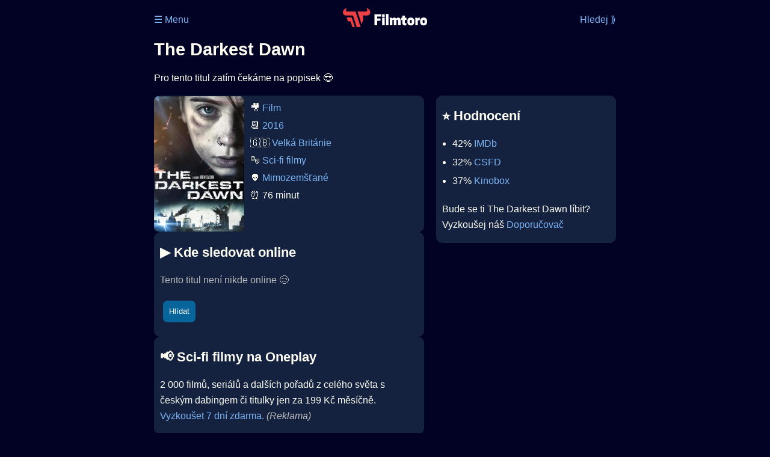

--- FILE ---
content_type: text/html; Charset=utf-8
request_url: https://filmtoro.cz/film/the-darkest-dawn
body_size: 13471
content:
<!DOCTYPE html>
<html lang="cs">
<head>
	<title>The Darkest Dawn (2016) ▶️ Kde sledovat online</title>
	<meta name="Description" content="Je The Darkest Dawn (2016) online na Netflixu, HBO Max, Oneplay nebo Disney+? Vime, kde, kdy a jak se streamuje online na VOD.">
	<meta charset="UTF-8">
    <meta content="width=device-width, initial-scale=1.0, maximum-scale=5.0, user-scalable=0" name="viewport">
    <meta http-equiv="X-UA-Compatible" content="IE=edge,chrome=1" />
	<meta name="robots" content="index,follow,max-snippet:-1">
	<meta property="og:title" content="The Darkest Dawn (2016) ▶️ Kde sledovat online">
	<meta property="og:image" content="">
	<meta property="og:description" content="Je The Darkest Dawn (2016) online na Netflixu, HBO Max, Oneplay nebo Disney+? Vime, kde, kdy a jak se streamuje online na VOD.">
	<meta property="og:url" content="https://filmtoro.cz/film/the-darkest-dawn">
	<meta name="twitter:card" content="summary_large_image">
	<meta name="twitter:title" content="The Darkest Dawn (2016) ▶️ Kde sledovat online">
	<meta name="twitter:description" content="Je The Darkest Dawn (2016) online na Netflixu, HBO Max, Oneplay nebo Disney+? Vime, kde, kdy a jak se streamuje online na VOD.">
	<meta name="twitter:image" content="">
	<meta name="twitter:site" content="@filmtorocz">
	<meta property="fb:app_id" content="1667003363532804">
	<meta name="google-site-verification" content="_muLufzs-jSzMM8FRjgrmXzhiWmul-qt-VDzKKRlGeI">
	<meta name="seznam-wmt" content="PiK1QwxixaTkmi6OIMRNWDsKCFwPYhjC" />
	<meta name="theme-color" content="#020324">
	<meta name="background-color" content="#020324">
	<meta name="apple-mobile-web-app-capable" content="yes">
	<meta name="apple-mobile-web-app-status-bar-style" content="black-translucent">
	 
	<link rel="icon" href="https://filmtoro.cz/img/filmtoro/favicon.ico" type="image/x-icon">
	<link rel="shortcut icon" href="https://filmtoro.cz/img/filmtoro/favicon_64.ico">
	<link rel="apple-touch-icon" href="https://filmtoro.cz/img/filmtoro/filmtoro_invert_672.png">
	<link rel="manifest" href="/manifest.json?v=2">
	<link rel="canonical" href="https://filmtoro.cz/film/the-darkest-dawn">
	<link rel="alternate" type="application/rss+xml" title="Filmtoro RSS" href="https://filmtoro.cz/export/rss.asp" />
	<style>
		@view-transition {navigation: auto;}

		body {font-family: "Inter", Helvetica, Arial;background-color:#020324;color:#FDFDF1;}
		img {border-radius:7px;}
		a {text-decoration:none;color:#7BB5F5;}
		ul {padding-left:1.1em;}
		ol {padding-left:1.7em;}
		ul,li, p {line-height:26px;}
		h1 {margin:15px 0px 15px 0px;line-height:1.3em;font-size:1.8em;}
		h2 {line-height:1.3em;font-size:1.4em;}
		input {height:26px;border-radius:7px;border-width:0px;margin:5px;padding:5px;}
		input:focus {outline: 2px solid #AC3638}
		input[type="submit"] {height:36px;padding:5px 10px 5px 10px;background-color:#07659C;color:#FFFFFF;cursor:pointer;}
		input[type="text"],[type="password"] {height:30;font-size:0.9em;background-color:#20364C;color:#CCCCCC;}
		iframe {border:none;margin:0;padding:0}
		select {height:36px; width:82%;margin:5px;padding:5px;border-width:0px;border-radius:7px;box-shadow:none;background-color:#20364C;color:#FDFDF1;}
		hr {border:none;}
		section {padding:1px 10px 1px 10px;border-radius:10px;background-color:#142240;}
		li {padding-bottom:5px;}

		.muted {color:#BBBBBB;}
		.d-google {display:none;}
		.suggestions {position: absolute;z-index: 9999;width:80%;max-width:580px;max-height:400px;margin-top:15px;padding:10px 0px 10px 0px;overflow-y:auto;border-radius:7px;background-color:background-color:#142240;}
		.suggestion-item {padding: 8px;}

		.layout {display:flex;justify-content: center;gap:20px;padding:0px;box-sizing:border-box;}
		.left,.right {width: 200px;}
		.center {max-width: 768px;width: 100%;}
		.square {background:transparent;}
		.sky {width:100px;position:sticky;top:0;}
		.left .sky {float:right;}
		.leader {width:auto;max-width:770px;margin:auto;}
		.grid {display: grid;grid-template-columns: 1fr;gap: 20px;}
		.col {display: flex;flex-direction: column;gap: 20px;}
		.wrapper {display: flex;flex-wrap: wrap;gap:20px;}
		.wrapper section {flex: 1 1 calc(50% - 10px);max-width: calc(50% - 10px);box-sizing: border-box;}
		.wrapper .full {flex: 0 0 100%;max-width: 100%;}
		.container {width:100%;max-width:770px;}
		.break {display:none;}
		.keywords {display:none;}
		
		@media (max-width: 768px) {
		.wrapper section {flex: 1 1 100%;max-width: 100%;}
		.layout {padding:0px}
		.left,.right {display: none;}
		.break {display:block;}
		}
		@media (min-width: 900px) {
	  	.grid {grid-template-columns: 60% 40%;gap: 20px;align-items: start;padding-right:20px;}
		}
		@media (min-width: 1000px) {
 		.sky {width:200px;}
 		}
 		@media (min-width: 1200px) {
 		.sky {width:250px;}
 		}	
 
		
		
	</style>
</head>

<body>

<div class="layout">

<div class="left">
<div class="sky">
<ins class="adsbygoogle"
     style="display:block"
     data-ad-client="ca-pub-5935141666329574"
     data-ad-slot="6591630633"
     data-ad-format="auto"
     data-full-width-responsive="true"></ins>
<script>
     (adsbygoogle = window.adsbygoogle || []).push({});
</script>
</div>
</div>

<div class="center">

<div class="container">
<div id="ssp-zone-262210" class="seznam" label="szn-des-ad-top-leaderboard"></div>
</div>

<header>
	<div style="float:left;width:25%;padding-top:15px;">
		
			<a href="/prihlaseni">&#9776; Menu</a>
		
	</div>
	<div style="float:left;width:50%;padding-top:5px;text-align:center;">
		<a href="/"><img src="https://filmtoro.cz/img/filmtoro/filmtoro-logo-red.svg" alt="Filmtoro" title="Filmtoro" width="140"></a>
	</div>
	<div style="float:left;width:25%;padding-top:15px;text-align:right;">
		<a href="/hledam-film">Hledej ⟫</a>
	</div>
	<br clear="all">
</header>





<h1>The Darkest Dawn</h1>

<p title="The Darkest Dawn o čem je The Darkest Dawn děj">
Pro tento titul zatím čekáme na popisek 😎
</p>



<div class="grid">

<div class="col col-left">

<section class="item">
	<img src="https://filmtoro.cz/img2/film/fb9u8R85glg0nEsszQXGrhG5LAe.jpg" style="float:left;width:150px;height:225px;margin-right:10px;margin-left:-10px;margin-bottom:0px;" alt="The Darkest Dawn plakát" title="The Darkest Dawn">
	<p style="padding-top:0px;margin-top:5px;line-height:29px;">
	🎥 <a href="/filmy/filmy">Film</a><br>📆 <a href="/filmy/filmy-2016">2016</a><br>&#127468;&#127463;&nbsp;<a href="/filmy/velka-britanie-filmy">Velká Británie</a><br>🎭 <a href="/filmy/sci-fi-filmy">Sci-fi filmy</a><br>👽 <a href="/filmy/mimozemstane">Mimozemšťané</a><br>⏰ 76 minut<br>
	</p>
</section>	


<section class="item">			
	<h2>️▶️ Kde sledovat online</h2>
	<div class="keywords">The Darkest Dawn online streaming VOD The Darkest Dawn česky dabing titulky The Darkest Dawn online CZ dabing celý film stáhnout The Darkest Dawn Netflix The Darkest Dawn HBO The Darkest Dawn Disney plus The Darkest Dawn Oneplay</div>
	
		<p class="muted">Tento titul není nikde online 😢</p>
		
		
		</p>
		
		<form action="/prihlaseni" method="post"><input type="hidden" value="53708" name="film_id"><input type="hidden" value="The Darkest Dawn" name="film_name"><input type="submit" name="Watcher" value="Hlídat"></form>
		<br>
		
</section>


<section class="d-seznam">
<h2>📢 Sci-fi filmy na Oneplay</h2>
<p>2 000 filmů, seriálů a dalších pořadů z celého světa s českým dabingem či titulky jen za 199 Kč měsíčně.
<a href="https://www.oneplay.cz" target="_blank"> Vyzkoušet 7 dní zdarma.</a>
<i class="muted">(Reklama)</i></p>
</section>
<section class="square full">
<ins class="adsbygoogle"
     style="display:block"
     data-ad-client="ca-pub-5935141666329574"
     data-ad-slot="5006359876"
     data-ad-format="auto"
     data-full-width-responsive="true"></ins>
<script>
     (adsbygoogle = window.adsbygoogle || []).push({});
</script>
</section>

<section class="item">
	<h2>❤️ Tvoje</h2>
	
	<form action="/prihlaseni" method="post">

		<input type="hidden" name="review_film" value="53708">
		<input type="hidden" name="review_film_url" value="the-darkest-dawn">
		<input type="submit" name="like" value="Líbí (1x) ">
		<input type="submit" name="dislike" value="Nelíbí (3x) ">
		<input type="submit" name="favorite" value="Uloženo (2x) ">
		
	</form>
	<br>



</section>



		<section class="item">
		<h2 title="The Darkest Dawn herci The Darkest Dawn tvůrci The Darkest Dawn obsazení The Darkest Dawn postavy">🧒 Herci a tvůrci</h2>
		<ul>
<li title="">
	<a href="/osoba/bethan-mary-leadley">Bethan Mary Leadley</a> 
	 <i class="muted">(Chloe Murdock)</i>
</li>

<li title="">
	<a href="/osoba/cherry-wallis">Cherry Wallis</a> 
	 <i class="muted">(Sam Murdoch)</i>
</li>

<li title="">
	<a href="/osoba/stuart-ashen">Stuart Ashen</a> 
	 <i class="muted">(Bob)</i>
</li>

<li title="">
	<a href="/osoba/drew-casson">Drew Casson</a> 
	 <i class="muted">(Cowen Rosewell)</i>
</li>

<li title="">
	<a href="/osoba/jamie-paul">Jamie Paul</a> 
	 <i class="muted">(Hopper)</i>
</li>

<li title="">
	<a href="/osoba/mawaan-rizwan">Mawaan Rizwan</a> 
	 <i class="muted">(Ricky)</i>
</li>

<li title="The Darkest Dawn režie">
	<a href="/osoba/drew-casson">Drew Casson</a> 
	 <i class="muted">(Režie)</i>
</li>
</ul>
		</section>
		

</div>

<div class="col col-right">


<section class="item">
	<h2 title="The Darkest Dawn recenze The Darkest Dawn hodnocení">⭐️ Hodnocení</h2>
	<ul>
		<li title="The Darkest Dawn IMDb">42% <a href="https://www.imdb.com/title/tt6017594" target="_blank" rel="nofollow">IMDb</a></li><li title="The Darkest Dawn CSFD">32% <a href="https://www.csfd.cz/film/466932" target="_blank" rel="nofollow">CSFD</a> </li><li title="The Darkest Dawn Kinobox">37% <a href="https://www.kinobox.cz/film/604584" target="_blank" rel="nofollow">Kinobox</a> </li>
	</ul>
	
	<p>Bude se ti The Darkest Dawn líbit? Vyzkoušej náš <a href="/doporucte-film">Doporučovač</a></p>
</section>
<section class="square full">
<ins class="adsbygoogle"
     style="display:block"
     data-ad-client="ca-pub-5935141666329574"
     data-ad-slot="5006359876"
     data-ad-format="auto"
     data-full-width-responsive="true"></ins>
<script>
     (adsbygoogle = window.adsbygoogle || []).push({});
</script>
</section>
		<section class="item">
		<h2 title="filmy jako The Darkest Dawn podobné The Darkest Dawn">👯 Podobné tituly</h2>
		
		<ul>
	
<li>
	
	<a href="/film/super-8">Super 8</a>
	
</li>

<li>
	
	<a href="/film/paul">Paul</a>
	
</li>

<li>
	
	<a href="/film/muzi-v-cernem-3">Muži v černém 3</a>
	
</li>

<li>
	
	<a href="/film/power-rangers-strazci-vesmiru">Power Rangers: Strážci vesmíru</a>
	
</li>

<li>
	
	<a href="/film/prichozi">Příchozí</a>
	
</li>

<li>
	
	<a href="/film/muzi-v-cernem-globalni-hrozba">Muži v černém: Globální hrozba</a>
	
</li>
</ul>
		</section>
		

</div>

</div>

<script type="application/ld+json">
{
	"@context": "https://schema.org",
  	"@type": "Movie",
  	"aggregateRating": {"@type": "AggregateRating","bestRating": "100","ratingCount": "1049","ratingValue": "42"},
  	"datePublished": "2016-10-31",
	"countryOfOrigin": {"@type": "Country","name": "Velká Británie"},
	"genre": "Sci-fi filmy",
	"actor": [{"@type": "Person", "name": "Bethan Mary Leadley"},{"@type": "Person", "name": "Cherry Wallis"},{"@type": "Person", "name": "Stuart Ashen"},{"@type": "Person", "name": "Drew Casson"},{"@type": "Person", "name": "Jamie Paul"},{"@type": "Person", "name": "Mawaan Rizwan"}],
	"director": {"@type": "Person","name": "Drew Casson"},
	"image": "https://filmtoro.cz/img/film/fb9u8R85glg0nEsszQXGrhG5LAe.jpg",
	"duration": "PT76M",
	"sameAs": ["https://www.imdb.com/title/tt6017594","https://www.csfd.cz/film/466932"],
	
  	"name": "The Darkest Dawn (2016)"
}
</script>	
			

<div class="container">
<div id="ssp-zone-262219" class="seznam" label="szn-des-ad-bottom-rectangle"></div>
<div id="ssp-zone-262231" class="seznam" label="szn-mob-ad-bottom-rectangle"></div>
</div>

<footer style="text-align:center;">
<p style="line-height:30px;">
<a href="/">Úvod </a>&nbsp;·&nbsp;
<a href="/filmy">Filmy</a>&nbsp;·&nbsp;
<a href="/osoba">Herci</a>&nbsp;·&nbsp;
<a href="/serie">Série</a>&nbsp;·&nbsp;
<a href="/blog">Novinky</a>&nbsp;·&nbsp;
<a href="/vod">Platformy</a>
</p>
<div class="leader">
<ins class="adsbygoogle"
     style="display:block"
     data-ad-client="ca-pub-5935141666329574"
     data-ad-slot="3953148566"
     data-ad-format="auto"
     data-full-width-responsive="true"></ins>
<script>
     (adsbygoogle = window.adsbygoogle || []).push({});
</script>
</div>

<br>
❤️ VOD a streaming © 2015-2025 <a href="/web">Filmtoro</a>
</footer>
</div>

<div class="right">
	<div class="sky">
<ins class="adsbygoogle"
     style="display:block"
     data-ad-client="ca-pub-5935141666329574"
     data-ad-slot="5221604990"
     data-ad-format="auto"
     data-full-width-responsive="true"></ins>
<script>
     (adsbygoogle = window.adsbygoogle || []).push({});
</script>
</div>
</div>



</div>


</body>
</html>
<img height="1" width="1" style="display:none;" alt="TP pixel" title="TP pixel" src="https://toplist.cz/count.asp?id=1729418">
<script async src="https://www.googletagmanager.com/gtag/js?id=G-SDQEQ0SGMD"></script>
<script>
  window.dataLayer = window.dataLayer || [];
  function gtag(){dataLayer.push(arguments);}
  gtag('js', new Date());

  gtag('config', 'G-SDQEQ0SGMD');
</script>


		<script async src="https://pagead2.googlesyndication.com/pagead/js/adsbygoogle.js?client=ca-pub-5935141666329574" crossorigin="anonymous"></script>
	

--- FILE ---
content_type: text/html; charset=utf-8
request_url: https://www.google.com/recaptcha/api2/aframe
body_size: 261
content:
<!DOCTYPE HTML><html><head><meta http-equiv="content-type" content="text/html; charset=UTF-8"></head><body><script nonce="CMiNLxEaaT0zLUWrNtY5QA">/** Anti-fraud and anti-abuse applications only. See google.com/recaptcha */ try{var clients={'sodar':'https://pagead2.googlesyndication.com/pagead/sodar?'};window.addEventListener("message",function(a){try{if(a.source===window.parent){var b=JSON.parse(a.data);var c=clients[b['id']];if(c){var d=document.createElement('img');d.src=c+b['params']+'&rc='+(localStorage.getItem("rc::a")?sessionStorage.getItem("rc::b"):"");window.document.body.appendChild(d);sessionStorage.setItem("rc::e",parseInt(sessionStorage.getItem("rc::e")||0)+1);localStorage.setItem("rc::h",'1762447736269');}}}catch(b){}});window.parent.postMessage("_grecaptcha_ready", "*");}catch(b){}</script></body></html>